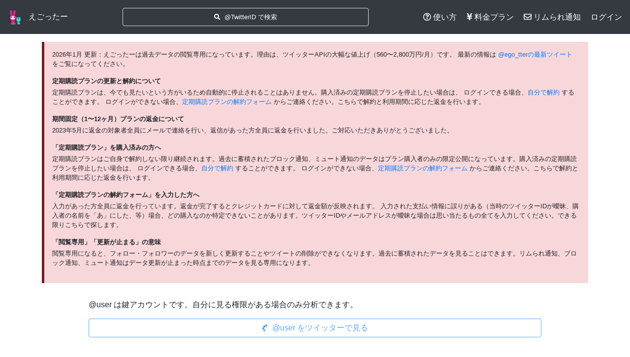

--- FILE ---
content_type: text/html; charset=utf-8
request_url: https://egotter.com/error_pages/protected_user?locale=ja&via=usage_stats%2Fshow
body_size: 10721
content:
<!DOCTYPE html>
<html lang='ja'>
<head>
<meta content='text/html; charset=UTF-8' http-equiv='Content-Type'>
<meta charset='utf-8'>
<meta content='IE=edge' http-equiv='X-UA-Compatible'>
<meta content='width=device-width, initial-scale=1' name='viewport'>
<link href='https://d3i5r3jvad5gk5.cloudfront.net/favicon-192.png' rel='icon' sizes='192x192'>
<link href='https://d3i5r3jvad5gk5.cloudfront.net/apple-touch-icon.png' rel='apple-touch-icon'>
<link href='https://d3i5r3jvad5gk5.cloudfront.net/apple-touch-icon-120x120.png' rel='apple-touch-icon' sizes='120x120'>
<link href='https://d3i5r3jvad5gk5.cloudfront.net/apple-touch-icon-152x152.png' rel='apple-touch-icon' sizes='152x152'>
<title>えごったー スマホでかんたん ツイッターのフォロー整理</title>
<meta name="description" content="ツイッターで仲良しの人、リムーブした・された人、ブロックされた人、片思い・両思いが分かるのはえごったーだけ！ Twitter IDを入力するだけでいつでもすぐに結果を見ることができます。">
<meta property="og:title" content="えごったー スマホでかんたん ツイッターのフォロー整理">
<meta property="og:type" content="article">
<meta property="og:url" content="https://egotter.com/error_pages/protected_user?locale=ja&amp;via=usage_stats%2Fshow">
<meta property="og:image" content="https://d3i5r3jvad5gk5.cloudfront.net/egotter_like_app_store_840x450.png?loc=og_image">
<meta property="og:site_name" content="えごったー スマホでかんたん ツイッターのフォロー整理">
<meta property="og:description" content="ツイッターで仲良しの人、リムーブした・された人、ブロックされた人、片思い・両思いが分かるのはえごったーだけ！ Twitter IDを入力するだけでいつでもすぐに結果を見ることができます。">
<meta property="og:locale" content="ja_JP">

<meta content='summary_large_image' name='twitter:card'>
<meta content='@ego_tter' name='twitter:site'>
<script src="https://d3i5r3jvad5gk5.cloudfront.net/packs/js/error_handler-f1301d0cfde65dc60ad6.js"></script>
<script>
  new ErrorHandler({userId: '', visitId: '', method: 'GET', controllerAction: 'error_pages#protected_user', deviceType: 'pc', os: 'Mac OSX 10.15.7', browser: 'Chrome 131.0.0.0'});
</script>

<script src="https://d3i5r3jvad5gk5.cloudfront.net/packs/js/logger-696ec8806fb46deb4496.js"></script>
<script>
  window.logger = new Logger('production');
</script>

<script crossorigin='anonymous' integrity='sha256-/xUj+3OJU5yExlq6GSYGSHk7tPXikynS7ogEvDej/m4=' src='https://code.jquery.com/jquery-3.6.0.min.js'></script>
<script src="https://d3i5r3jvad5gk5.cloudfront.net/packs/js/event_tracker-18638436e7d1e283c1a4.js"></script>
<script>
  new EventTracker({userId: '', deviceType: 'pc', controllerAction: 'error_pages#protected_user', via: 'usage_stats/show'});
  $(function () {
    $(document).on('click', '.track-twitter-link', function () {
      var eventLocation = $(this).data('location');
      window.trackTwitterLink(eventLocation, 'clicked');
    });
  });
</script>

<link rel="stylesheet" href="https://cdn.jsdelivr.net/npm/bootstrap@4.6.0/dist/css/bootstrap.min.css" integrity="sha384-B0vP5xmATw1+K9KRQjQERJvTumQW0nPEzvF6L/Z6nronJ3oUOFUFpCjEUQouq2+l" crossorigin="anonymous">
<script src="https://cdn.jsdelivr.net/npm/popper.js@1.16.1/dist/umd/popper.min.js" integrity="sha384-9/reFTGAW83EW2RDu2S0VKaIzap3H66lZH81PoYlFhbGU+6BZp6G7niu735Sk7lN" crossorigin="anonymous"></script>
<script src="https://cdn.jsdelivr.net/npm/bootstrap@4.6.0/dist/js/bootstrap.min.js" integrity="sha384-+YQ4JLhjyBLPDQt//I+STsc9iw4uQqACwlvpslubQzn4u2UU2UFM80nGisd026JF" crossorigin="anonymous"></script>

<link crossorigin='anonymous' href='https://cdnjs.cloudflare.com/ajax/libs/font-awesome/5.15.4/css/all.min.css' integrity='sha512-1ycn6IcaQQ40/MKBW2W4Rhis/DbILU74C1vSrLJxCq57o941Ym01SwNsOMqvEBFlcgUa6xLiPY/NS5R+E6ztJQ==' referrerpolicy='no-referrer' rel='stylesheet'>
<link rel="stylesheet" media="all" href="https://d3i5r3jvad5gk5.cloudfront.net/assets/application-2c6847fc595605f68df192a99d6337a9cb01d12e9d1679d3e9e9f68e5c25f414.css" />
<script src="//code.highcharts.com/stock/8.2.0/highstock.js"></script>
<!--<script src='//code.highcharts.com/8.2.0/highcharts.js' type='text/javascript'></script>-->
<script src='//code.highcharts.com/8.2.0/highcharts-more.js' type='text/javascript'></script>
<script src='//code.highcharts.com/8.2.0/modules/drilldown.js' type='text/javascript'></script>
<script src='//code.highcharts.com/8.2.0/modules/solid-gauge.js' type='text/javascript'></script>

<script src="https://cdnjs.cloudflare.com/ajax/libs/d3/3.5.17/d3.min.js" integrity="sha512-oJp0DdQuQQrRsKVly+Ww6fAN1GwJN7d1bi8UubpEbzDUh84WrJ2CFPBnT4LqBCcfqTcHR5OGXFFhaPe3g1/bzQ==" crossorigin="anonymous"></script>
<script src="https://cdnjs.cloudflare.com/ajax/libs/d3-cloud/1.2.5/d3.layout.cloud.min.js" integrity="sha512-HjKxWye8lJGPu5q1u/ZYkHlJrJdm6KGr89E6tOrXeKm1mItb1xusPU8QPcKVhP8F9LjpZT7vsu1Fa+dQywP4eg==" crossorigin="anonymous"></script>

<script src='https://js.stripe.com/v3'></script>
<script src="https://d3i5r3jvad5gk5.cloudfront.net/packs/js/checkout-c65efb8b28e53ceb9fb2.js"></script>

  <script>
    $(function () {
      new Checkout().enableRedirectingToLogin();
    });
  </script>

<script src="https://d3i5r3jvad5gk5.cloudfront.net/assets/application-e522bc0fe8aaae2e9116240d39064368491ed9b14ae12ea16486748b52222937.js"></script>
<script src="https://d3i5r3jvad5gk5.cloudfront.net/packs/js/application-f4c058303071881fbde2.js"></script>
<script crossorigin='anonymous' integrity='sha512-jNDtFf7qgU0eH/+Z42FG4fw3w7DM/9zbgNPe3wfJlCylVDTT3IgKW5r92Vy9IHa6U50vyMz5gRByIu4YIXFtaQ==' src='https://cdnjs.cloudflare.com/ajax/libs/jquery.lazyload/1.9.1/jquery.lazyload.min.js'></script>
<script crossorigin='anonymous' integrity='sha512-rmZcZsyhe0/MAjquhTgiUcb4d9knaFc7b5xAfju483gbEXTkeJRUMIPk6s3ySZMYUHEcjKbjLjyddGWMrNEvZg==' src='https://cdnjs.cloudflare.com/ajax/libs/moment.js/2.27.0/moment.min.js'></script>
<script crossorigin='anonymous' integrity='sha512-YfIXbIiAfl/i9LO4PUETYxh72veiVE9ixWItTOx267LiYsWVAHuTO13jEwiEFAHrBtH87a47+sehqUMX3L3i2w==' src='https://cdnjs.cloudflare.com/ajax/libs/moment-timezone/0.5.32/moment-timezone-with-data.min.js'></script>
<script crossorigin='anonymous' integrity='sha512-sE4GyQp4GEFV4qtelZtk1VmjxViVV9zC3PnZCKEjmDIiNZ+MpY/53EKGk+eZUx4FvvH7F2QgduRa2Oxe/pK7fQ==' src='https://cdnjs.cloudflare.com/ajax/libs/jquery-sidebar/3.3.2/jquery.sidebar.min.js'></script>
<script crossorigin='anonymous' integrity='sha512-Qjrukx28QnvFWISw9y4wCB0kTB/ISnWXPz5/RME5o8OlZqllWygc1AB64dOBlngeTeStmYmNTNcM6kfEjUdnnQ==' src='https://cdnjs.cloudflare.com/ajax/libs/mustache.js/3.2.1/mustache.min.js'></script>
<script crossorigin='anonymous' integrity='sha512-QABeEm/oYtKZVyaO8mQQjePTPplrV8qoT7PrwHDJCBLqZl5UmuPi3APEcWwtTNOiH24psax69XPQtEo5dAkGcA==' src='https://cdnjs.cloudflare.com/ajax/libs/jquery.sticky/1.0.4/jquery.sticky.min.js'></script>
<meta name="csrf-param" content="authenticity_token" />
<meta name="csrf-token" content="ynLD4eHiHYNFHItVtdDIkEkQhdUdIBqbNyeZ8xyldm3eA7zc_ewPqmQrVlI_Y6Gv7TA_oxE2zXVBEyRpceH4tQ" />

<script>
  (function(i,s,o,g,r,a,m){i['GoogleAnalyticsObject']=r;i[r]=i[r]||function(){
  (i[r].q=i[r].q||[]).push(arguments)},i[r].l=1*new Date();a=s.createElement(o),
  m=s.getElementsByTagName(o)[0];a.async=1;a.src=g;m.parentNode.insertBefore(a,m)
})(window,document,'script','https://www.google-analytics.com/analytics.js','ga');

    ga('create', 'UA-13072051-3', 'auto');

  ga('send', 'pageview', {
    hitCallback: function () {
      if (window.pageViewCallback) {
        window.pageViewCallback();
      }
    }
  });
</script>

<!-- Global site tag (gtag.js) - Google Ads: 1016415057 -->
<script async src="https://www.googletagmanager.com/gtag/js?id=AW-1016415057"></script>
<script>
  window.dataLayer = window.dataLayer || [];
  function gtag(){dataLayer.push(arguments);}
  gtag('js', new Date());

  gtag('config', 'AW-1016415057');
</script>

<!-- Google Code for &#12488;&#12483;&#12503;&#12506;&#12540;&#12472;&#12363;&#12425;&#12398;&#26908;&#32034; Conversion Page
In your html page, add the snippet and call
goog_report_conversion when someone clicks on the
chosen link or button. -->
<script type="text/javascript">
/* <![CDATA[ */
goog_snippet_vars = function() {
  var w = window;
  w.google_conversion_id = 1016415057;
  w.google_conversion_label = "ZtTKCOqez2QQ0YbV5AM";
  w.google_remarketing_only = false;
};
// DO NOT CHANGE THE CODE BELOW.
goog_report_conversion = function(url) {
  goog_snippet_vars();
  window.google_conversion_format = "3";
  var opt = new Object();
  opt.onload_callback = function() {
    if (typeof(url) != 'undefined') {
      window.location = url;
    }
  };
  var conv_handler = window['google_trackConversion'];
  if (typeof(conv_handler) == 'function') {
    conv_handler(opt);
  }
};
/* ]]> */
</script>
<script type="text/javascript"
src="//www.googleadservices.com/pagead/conversion_async.js">
</script>

  <script async src="https://pagead2.googlesyndication.com/pagead/js/adsbygoogle.js"></script>
  <script>
    (adsbygoogle = window.adsbygoogle || []).push({
      google_ad_client: "ca-pub-3146843071247817",
      enable_page_level_ads: true,
      overlays: {bottom: true}
    });
  </script>

<script>
    window.twttr = (function(d, s, id) {
        var js, fjs = d.getElementsByTagName(s)[0], t = window.twttr || {};
        if (d.getElementById(id)) return t;
        js = d.createElement(s);
        js.id = id;
        js.src = "https://platform.twitter.com/widgets.js";
        fjs.parentNode.insertBefore(js, fjs);

        t._e = [];
        t.ready = function(f) {
            t._e.push(f);
        };

        return t;
    }(document, "script", "twitter-wjs"));
</script>

<script id='user-template' type='x-tmpl-mustache'>
  <div class="m-1">
    <a href="{{timeline_url}}" width='48' height='48'>
      <img alt='@{{screen_name}}' class='rounded shadow' width='48' height='48'>
    </a>
  </div>
</script>

<template id='user-rectangle-template'>
  <div class="card mb-3">
    <div class="d-flex">
      <div class="mt-1 ml-1">
        <a href="{{timeline_url}}">
          <img class="rounded-circle shadow" style="width: 50px; height: 50px;" alt="@{{screen_name}}">
        </a>
      </div>
      <div class="mt-1 ml-1" style="white-space: nowrap; overflow: hidden;">
        <div class="small">{{{name_with_icon}}}</div>
        <div class="small"><a href="{{timeline_url}}">@{{screen_name}}</a></div>
        <div class="small">{{{status_labels}}}</div>
      </div>
      <div class="mt-1 mr-1 ml-auto" style="white-space: nowrap;">
        <a href="#" class="btn btn-outline-primary btn-sm" data-screen-name="{{screen_name}}" data-target="#open-twitter-modal" data-toggle="modal">
          <i class="fab fa-twitter"></i>
        </a>
        <a href="{{timeline_url}}" class="btn btn-primary btn-sm">
          <i class="fas fa-search"></i>
          検索
        </a>
      </div>
    </div>

    <div class="mx-1 mb-3">{{{followed_label}}}</div>
    <div class="card-text small mx-1 mb-3">{{{description}}}</div>

    <div class="d-flex card-text small mx-1 mb-1">
      <div>
        <a href="{{status_url}}">
          <strong class="text-body">{{statuses_count}}</strong>
          <span class="text-muted">ツイート</span>
        </a>
      </div>
      <div>&nbsp;/&nbsp;</div>
      <div>
        <a href="{{friend_url}}">
          <strong class="text-body">{{friends_count}}</strong>
          <span class="text-muted">フォロー</span>
        </a>
      </div>
      <div>&nbsp;/&nbsp;</div>
      <div>
        <a href="{{follower_url}}">
          <strong class="text-body">{{followers_count}}</strong>
          <span class="text-muted">フォロワー</span>
        </a>
      </div>
      <div class="ml-auto text-muted">{{index}}</div>
    </div>
  </div>
</template>

<template id='search-history-rectangle-template'>
  <div class="card mb-3 p-1">
    <div class="d-flex">
      <div>
        <img class="rounded-circle shadow mr-1" style="width: 50px; height: 50px;" alt="@{{screen_name}}">
      </div>
      <div class="small" style="white-space: nowrap; overflow: hidden;">
        <div>{{{name_with_icon}}}</div>
        <div>@{{screen_name}}</div>
        <div>{{{status_labels}}}</div>
      </div>
      <div class="ml-auto" style="white-space: nowrap;">
        <a href="{{timeline_url}}" class="btn btn-primary btn-sm">
          <i class="fas fa-search"></i>
          検索
        </a>
      </div>
    </div>

    <div class="small mb-3">{{{followed_label}}}</div>
    <div class="small" style="overflow: hidden; word-break: break-word; display: -webkit-box; -webkit-box-orient: vertical; -webkit-line-clamp: 3;">{{{description}}}</div>
  </div>
</template>

<template id='toast-template'>
  <div id="{{id}}" class="toast" style="min-width: 300px; min-height: 90px; background-color: rgba(255, 255, 255, 0.95)" role="alert" aria-live="assertive" aria-atomic="true">
    <div class="toast-body d-flex">
      <div class="w-100">{{{body}}}</div>
      <div>
        <button type="button" id="close-{{id}}" class="close" data-dismiss="toast" aria-label="Close">
          <span aria-hidden="true">&times;</span>
        </button>
      </div>
    </div>
  </div>
</template>

<template id="deletable-tweet-template">
  <div class="deletable-tweet-container" data-id="{{id}}">
    <div class="d-flex align-items-center mb-2">
      <div>
        <input type="checkbox" name="selected-deletable-tweet" data-id="{{id}}">
      </div>
      <div class="ml-3">
        {{#user}}
        <img loading="lazy" class="rounded-circle border" style="border-width: 1px !important;" src="{{profile_image_url}}" width="20" height="20">
        {{/user}}
      </div>
      <div class="small text-muted ml-3" style="white-space: nowrap;">
        <i class="fas fa-retweet mr-1"></i>{{retweet_count}}
      </div>
      <div class="small text-muted ml-3" style="white-space: nowrap;">
        <i class="far fa-heart mr-1"></i>{{favorite_count}}
      </div>
      <div class="small ml-3" style="white-space: nowrap;">
        <a href="{{url}}" class="text-muted" target="_blank">{{created_at}}</a>
      </div>
      <div class="ml-auto small text-muted">{{index}}</div>
    </div>
    {{#deletion_reserved}}
    <div class="badge badge-secondary">
      {{deletion_reserved_label}}
    </div>
    {{/deletion_reserved}}
    {{#deleted}}
    <div class="badge badge-danger">
      {{deleted_label}}
    </div>
    {{/deleted}}
    <div class="tweet-text" style="cursor: pointer; overflow: hidden; word-break: break-word; display: -webkit-box; -webkit-box-orient: vertical; -webkit-line-clamp: 3;">
      {{{text}}}
    </div>
    <div class="d-flex" style="overflow-x: scroll;">
      {{#media}}
      <div class="mr-3">
        <a href="{{url}}" target="_blank">
          <img loading="lazy" class="rounded border" style="border-width: 1px !important;" src="{{url}}" width="200">
        </a>
      </div>
      {{/media}}
    </div>
  </div>
</template>

<template id="delete-tweets-history-template">
  <tr>
    <td>{{created_at}}</td>
    <td>{{type}}</td>
    <td>{{reservations_count}}</td>
    <td>{{deletions_count}}</td>
  </tr>
</template>

<template id="delete-favorites-history-template">
  <tr>
    <td>{{created_at}}</td>
    <td>{{type}}</td>
    <td>{{reservations_count}}</td>
    <td>{{deletions_count}}</td>
  </tr>
</template>

<script>
  $(function () {
    var templates = {
      user: $('#user-template').html(),
      userRectangle: $('#user-rectangle-template').html(),
      searchHistoryRectangle: $('#search-history-rectangle-template').html(),
      toast: $('#toast-template').html(),
      deletableTweet: $('#deletable-tweet-template').html(),
      deleteTweetsHistory: $('#delete-tweets-history-template').html(),
      deleteFavoritesHistory: $('#delete-favorites-history-template').html()
    };

    window.templates = templates;
  });
</script>




<script>
  // ahoy.trackView();
  ahoy.trackClicks("a, button, input[type=submit]");
  // ahoy.trackSubmits("form");
  // ahoy.trackChanges("input, textarea, select");
</script>

</head>
<body>
<script src="https://d3i5r3jvad5gk5.cloudfront.net/adsense.js?t=1769562491"></script>
<div id="toast-container" style="position: fixed; top: 10px; right: 10px; max-height: 95vh; z-index: 1030; overflow-y: auto;">
</div>

<div class='sticky-top'>
<div class='d-none d-md-block'>
<div class='d-flex justify-content-between align-items-center m-0 p-3' style='background-color: #343a40 !important;'>
<div>
<a href="/?locale=ja&amp;via=error_pages%2Fprotected_user%2Fnavbar"><img alt='えごったー' class='rounded' height='30' src='https://d3i5r3jvad5gk5.cloudfront.net/logo_transparent_96x96.png'>
</a><a class="text-white pl-2" href="/?locale=ja&amp;via=error_pages%2Fprotected_user%2Fnavbar%2Froot_path_for_error_pages">えごったー
</a></div>
<div>
<a class="border rounded text-white text-center small d-block p-2" style="width: 500px;" data-target="#search-modal" data-toggle="modal" href="#"><i class='fas fa-search pr-1'></i>
@TwitterID で検索
</a></div>
<div>
<a class="text-white" href="/start?locale=ja&amp;via=error_pages%2Fprotected_user%2Fnavbar"><i class='far fa-question-circle'></i>
使い方
</a><a class="text-white pl-3" href="/pricing?locale=ja&amp;via=error_pages%2Fprotected_user%2Fnavbar"><i class='fas fa-yen-sign'></i>
料金プラン
</a><a class="text-white pl-3" target="_blank" href="https://twitter.com/messages/compose?recipient_id=187385226&amp;text=%E3%83%AA%E3%83%A0%E3%82%89%E3%82%8C%E9%80%9A%E7%9F%A5+%E9%80%81%E4%BF%A1"><i class='far fa-envelope'></i>
リムられ通知
</a><a class="text-white pl-3" href="/sign_in?locale=ja&amp;redirect_path=%2F%3Flocale%3Dja%26via%3Derror_pages%252Fprotected_user%252Fnavbar_sign_in%252Froot_path_for_error_pages&amp;via=error_pages%2Fprotected_user%2Fnavbar">ログイン</a>
</div>
</div>
</div>
<div class='d-block d-md-none'>
<div class='d-flex justify-content-between align-items-center m-0 p-3' style='background-color: #343a40 !important;'>
<div>
<a href="/?locale=ja&amp;via=error_pages%2Fprotected_user%2Fnavbar"><img alt='えごったー' class='rounded' height='30' src='https://d3i5r3jvad5gk5.cloudfront.net/logo_transparent_96x96.png'>
</a><a class="text-white pl-2" href="/?locale=ja&amp;via=error_pages%2Fprotected_user%2Fnavbar%2Froot_path_for_error_pages">えごったー
</a></div>
<div>
<a class="text-white" data-target="#search-modal" data-toggle="modal" href="#"><i class='fas fa-search'></i>
</a><a class="text-white pl-3" href="/sign_in?locale=ja&amp;redirect_path=%2F%3Flocale%3Dja%26via%3Derror_pages%252Fprotected_user%252Fnavbar_sign_in%252Froot_path_for_error_pages&amp;via=error_pages%2Fprotected_user%2Fnavbar">ログイン</a>
</div>
</div>
</div>

</div>
<div class='container _debug_alert'>
<div class="text-body alert-box-danger p-3 small my-3">
  <p class="mb-3">2026年1月 更新：えごったーは過去データの閲覧専用になっています。理由は、ツイッターAPIの大幅な値上げ（560〜2,800万円/月）です。
  最新の情報は <a href="https://twitter.com/ego_tter" target="_blank">@ego_tterの最新ツイート</a> をご覧になってください。</p>

<div class="font-weight-bold mb-1">定期購読プランの更新と解約について</div>
<p class="mb-3">
  定期購読プランは、今でも見たいという方がいるため自動的に停止されることはありません。購入済みの定期購読プランを停止したい場合は、
  ログインできる場合、<a href="/settings/order_history?locale=ja&amp;via=error_pages%2Fprotected_user">自分で解約</a> することができます。
  ログインができない場合、<a class="cancel-plan-link" href="https://egotter.com/l/cancel_plan" target="_blank">定期購読プランの解約フォーム</a> からご連絡ください。こちらで解約と利用期間に応じた返金を行います。
</p>

<div class="font-weight-bold mb-1">期間固定（1〜12ヶ月）プランの返金について</div>
<p class="mb-3">2023年5月に返金の対象者全員にメールで連絡を行い、返信があった方全員に返金を行いました。ご対応いただきありがとうございました。</p>

<div class="font-weight-bold mb-1">「定期購読プラン」を購入済みの方へ</div>
<p class="mb-3">
  定期購読プランはご自身で解約しない限り継続されます。過去に蓄積されたブロック通知、ミュート通知のデータはプラン購入者のみの限定公開になっています。購入済みの定期購読プランを停止したい場合は、
  ログインできる場合、<a href="/settings/order_history?locale=ja&amp;via=error_pages%2Fprotected_user">自分で解約</a> することができます。
  ログインができない場合、<a class="cancel-plan-link" href="https://egotter.com/l/cancel_plan" target="_blank">定期購読プランの解約フォーム</a> からご連絡ください。こちらで解約と利用期間に応じた返金を行います。
</p>

<div class="font-weight-bold mb-1">「定期購読プランの解約フォーム」を入力した方へ</div>
<p class="mb-3">
  入力があった方全員に返金を行っています。返金が完了するとクレジットカードに対して返金額が反映されます。
  入力された支払い情報に誤りがある（当時のツイッターIDが曖昧、購入者の名前を「あ」にした、等）場合、どの購入なのか特定できないことがあります。ツイッターIDやメールアドレスが曖昧な場合は思い当たるもの全てを入力してください。できる限りこちらで探します。
</p>

<div class="font-weight-bold mb-1">「閲覧専用」「更新が止まる」の意味</div>
<p class="mb-3">閲覧専用になると、フォロー・フォロワーのデータを新しく更新することやツイートの削除ができなくなります。過去に蓄積されたデータを見ることはできます。リムられ通知、ブロック通知、ミュート通知はデータ更新が止まった時点までのデータを見る専用になります。</p>


</div>
</div>

<div class='container _debug_header'>
<div class='row'>
<div class='d-none d-sm-none d-md-block col-md-1'></div>
<div class='col-12 col-sm-12 col-md-10'>
<div class="my-3">@user は鍵アカウントです。自分に見る権限がある場合のみ分析できます。</div>



<div class="mt-3 mb-1">
<a id="profile-top-user" class="track-twitter-link btn btn-outline-primary btn-block disabled" disabled="disabled" target="_blank" data-location="Button(top)" href="https://twitter.com/user">
  <img src="https://d3i5r3jvad5gk5.cloudfront.net/ajax-loader-primary.gif" width="16" height="16" />
  <i class="fab fa-twitter" style="display: none;"></i>
  @user をツイッターで見る
</a>
<script>
  $(function () {
    var id = 'profile-top-user';
    var location = 'Button(top)';

    $('#' + id).lazyload().one('appear', function () {
      setTimeout(function () {
        $('#' + id)
            .find('img').remove().end()
            .find('i').css('display', 'inline-block').end()
            .removeClass('disabled').removeAttr('disabled');
      }, 3000);
    });

    if (location === 'Button(top)') {
      trackTwitterLink(location, 'shown');
    }
  });
</script>
</div>
  <div class="adsense-container">
    <script async src="https://pagead2.googlesyndication.com/pagead/js/adsbygoogle.js"></script>
    <!-- Responsive -->
    <ins class="adsbygoogle"
         style="display:block"
         data-ad-client="ca-pub-3146843071247817"
         data-ad-slot="4139419396"
         data-ad-format="auto"
         data-full-width-responsive="true"></ins>
    <script>
      (adsbygoogle = window.adsbygoogle || []).push({});
    </script>
  </div>

<div class="mt-1 mb-3">  <a class="btn btn-primary btn-block" href="/sign_in?locale=ja&amp;redirect_path=%2Ftimelines%2Fuser%3Flocale%3Dja%26via%3Derror_pages%252Fprotected_user%252Fsign_in_and_analyze_button&amp;via=error_pages%2Fprotected_user%2Fsign_in_and_analyze_button">
    <img class="rounded-circle" height="20" src="https://d3i5r3jvad5gk5.cloudfront.net/logo_transparent_96x96.png">
    ログインして @user を分析する
</a></div>


<div class="my-3">
  <dl>
  <dt>・「鍵アカウント」とは何ですか？</dt>
  <dd class="mb-3">ツイッタープロフィールが非公開のアカウントです。</dd>

  <dt>・鍵アカウントの検索はできますか？</dt>
  <dd class="mb-3">自分がプロフィールを見ることのできる鍵アカウントであれば、えごったーで分析することができます。</dd>
</dl>

</div>

</div>
<div class='d-none d-sm-none d-md-block col-md-1'></div>
</div>
</div>
</body>
<footer class='footer bg-light py-4'>
<div class='container text-center'>
<ul class='list-inline mb-4'>
<li class="list-inline-item d-none d-md-inline-block">⋅</li>
<li class="list-inline-item mb-3"><a href='/?locale=ja&amp;via=error_pages%2Fprotected_user%2Ffooter'>トップページ</a>
</li>
<br class="d-block d-md-none">
<li class="list-inline-item d-none d-md-inline-block">⋅</li>
<li class="list-inline-item mb-3"><a href='/close_friends?locale=ja&amp;via=error_pages%2Fprotected_user%2Ffooter'>仲良しランキング</a>
</li>
<br class="d-block d-md-none">
<li class="list-inline-item d-none d-md-inline-block">⋅</li>
<li class="list-inline-item mb-3"><a href='/friends?locale=ja&amp;via=error_pages%2Fprotected_user%2Ffooter'>フォローチェック</a>
</li>
<br class="d-block d-md-none">
<li class="list-inline-item d-none d-md-inline-block">⋅</li>
<li class="list-inline-item mb-3"><a href='/one_sided_friends?locale=ja&amp;via=error_pages%2Fprotected_user%2Ffooter'>片思いチェック</a>
</li>
<br class="d-block d-md-none">
<li class="list-inline-item d-none d-md-inline-block">⋅</li>
<li class="list-inline-item mb-3"><a href='/unfriends?locale=ja&amp;via=error_pages%2Fprotected_user%2Ffooter'>リムられチェック</a>
</li>
<br class="d-block d-md-none">
<li class="list-inline-item d-none d-md-inline-block">⋅</li>
<li class="list-inline-item mb-3"><a href='/inactive_friends?locale=ja&amp;via=error_pages%2Fprotected_user%2Ffooter'>休眠フォロー分析</a>
</li>
<br class="d-block d-md-none">
<li class="list-inline-item d-none d-md-inline-block">⋅</li>
<li class="list-inline-item mb-3"><a href='/clusters?locale=ja&amp;via=error_pages%2Fprotected_user%2Ffooter'>クラスタ判定</a>
</li>
<br class="d-block d-md-none">
<li class="list-inline-item d-none d-md-inline-block">⋅</li>
<li class="list-inline-item mb-3"><a href='/delete_tweets?locale=ja&amp;via=error_pages%2Fprotected_user%2Ffooter'>ツイートを一括削除</a>
</li>
<br class="d-block d-md-none">
<li class="list-inline-item d-none d-md-inline-block">⋅</li>
<li class="list-inline-item mb-3"><a href='/delete_favorites?locale=ja&amp;via=error_pages%2Fprotected_user%2Ffooter'>いいねを一括削除</a>
</li>
<br class="d-block d-md-none">
<li class="list-inline-item d-none d-md-inline-block">⋅</li>
<li class="list-inline-item mb-3"><a href='https://scheduled-tweets.egotter.com?utm_campaign=egotter&amp;utm_medium=web&amp;utm_source=egotter-footer&amp;via=egotter_footer' target='_blank'>ツイート予約投稿</a>
</li>
<br class="d-block d-md-none">
<li class="list-inline-item d-none d-md-inline-block">⋅</li>
<li class="list-inline-item mb-3"><a href="/sign_in?locale=ja&amp;via=error_pages%2Fprotected_user%2Ffooter">ログイン</a>
</li>
<br class="d-block d-md-none">
<li class="list-inline-item d-none d-md-inline-block">⋅</li>
<li class="list-inline-item mb-3"><a href='https://twitter.com/ego_tter' target='_blank'>公式アカウント</a>
</li>
<br class="d-block d-md-none">
<li class="list-inline-item d-none d-md-inline-block">⋅</li>
<li class="list-inline-item mb-3"><a href="/support?locale=ja&amp;via=error_pages%2Fprotected_user%2Ffooter">お問い合わせ</a>
</li>
<br class="d-block d-md-none">
<li class="list-inline-item d-none d-md-inline-block">⋅</li>
<li class="list-inline-item mb-3"><a href="/support?locale=ja&amp;via=error_pages%2Fprotected_user%2Ffooter">よくある質問</a>
</li>
<br class="d-block d-md-none">
<li class="list-inline-item d-none d-md-inline-block">⋅</li>
<li class="list-inline-item mb-3"><a href='https://github.com/ts-3156/egotter' target='_blank'>Github</a>
</li>
<br class="d-block d-md-none">
<li class="list-inline-item d-none d-md-inline-block">⋅</li>
<li class="list-inline-item mb-3"><a href="/terms_of_service?locale=ja">利用規約</a>
</li>
<br class="d-block d-md-none">
<li class="list-inline-item d-none d-md-inline-block">⋅</li>
<li class="list-inline-item mb-3"><a href="/privacy_policy?locale=ja">プライバシーポリシー</a>
</li>
<br class="d-block d-md-none">
<li class="list-inline-item d-none d-md-inline-block">⋅</li>
<li class="list-inline-item mb-3"><a href="/specified_commercial_transactions?locale=ja">特定商取引法に基づく表記</a>
</li>
<br class="d-block d-md-none">
<li class="list-inline-item d-none d-md-inline-block">⋅</li>
<li class="list-inline-item mb-3"><a href="/refund_policy?locale=ja">返金ポリシー</a>
</li>
<br class="d-block d-md-none">
<li class="list-inline-item d-none d-md-inline-block">⋅</li>
<li class="list-inline-item mb-3"><a href="/pricing?locale=ja&amp;via=error_pages%2Fprotected_user%2Ffooter">料金プラン</a>
</li>
<br class="d-block d-md-none">
<li class="list-inline-item d-none d-md-inline-block">⋅</li>
<li class="list-inline-item mb-3"><a href="/directory/profiles?locale=ja">プロフィール</a>
</li>
<br class="d-block d-md-none">
<li class="list-inline-item d-none d-md-inline-block">⋅</li>
<li class="list-inline-item mb-3"><a href="/directory/timelines?locale=ja">タイムライン</a>
</li>
<br class="d-block d-md-none">
</ul>
<div>
<a href='https://play.google.com/store/apps/details?id=com.egotter&amp;pcampaignid=pcampaignidMKT-Other-global-all-co-prtnr-py-PartBadge-Mar2515-1' target='_blank'>
<img alt='Google Play で手に入れよう' src='https://play.google.com/intl/en_us/badges/static/images/badges/ja_badge_web_generic.png' width='100px'>
</a>
</div>
<span class='copy'>&copy; 2021 EGOTTER</span>
</div>
</footer>

<div class="modal  fade" id="search-modal" tabindex="-1" role="dialog" aria-labelledby="exampleModalLabel" aria-hidden="true" >
  <div class="modal-dialog modal-lg" role="document">
    <div class="modal-content">
      <div class="modal-header">
        <h5 class="modal-title">えごったーで検索</h5>
        <button type="button" id="close-search-modal" class="close" data-dismiss="modal" aria-label="Close">
          <span aria-hidden="true">&times;</span>
        </button>
      </div>
      <div class="modal-body">
        
  
<form id="form-search-modal" class="text-left" action="/searches?locale=ja" accept-charset="UTF-8" method="post"><input type="hidden" name="authenticity_token" value="PzpVMtxoO4_1-KTSx6fgfFbNDNwrL18cwo-HMoy_7GheN7cgCyU_f-Jr7nVC0-kuQctvAwhEEgqfMAfTWWVGvw" />
  <input type="hidden" name="via" value="error_pages/protected_user/search_form">
  <input type="hidden" name="redirect_path" value="">
  <input type="hidden" name="render_time" value="2026-01-28 01:08:11">

  <label for="screen_name" class="sr-only">Twitter ID</label>
  <div class="input-group">
    <div class="input-group-prepend">
      <div class="input-group-text">@</div>
    </div>
    <input id="input-search-modal"
           type="search"
           name="screen_name"
           class="form-control"
           placeholder="@TwitterID で検索"
           pattern="^[0-9A-Za-z_]{1,20}$"
           inputmode="verbatim"
           title="1 文字以上 20 文字以内の半角英数字を入力してください。" required>
    <span class="input-group-btn">
      <button id="button-search-modal" class="btn btn-primary" type="submit">検索</button>
    </span>
  </div>
</form>


  <div class="loading text-center m-3">
    読み込み中
    <img src="https://d3i5r3jvad5gk5.cloudfront.net/ajax-loader.gif?a=1" />
  </div>

      </div>
      <div class="modal-footer">
  
  <button type="button" id="button-ok-search-modal" class="btn btn-outline-secondary  positive" data-dismiss="modal">閉じる</button>

</div>

    </div>
  </div>
</div>

<script>
  $(function () {
    var url = '/search_histories?locale=ja&via=error_pages%2Fprotected_user';
    var i18n = {failed: '履歴の読み込みに失敗しました'};
    var eventAction = 'error_pages#protected_user';
    new SearchModal(url, 'search-modal', i18n, eventAction);
  });
</script>


</html>


--- FILE ---
content_type: text/html; charset=utf-8
request_url: https://www.google.com/recaptcha/api2/aframe
body_size: 182
content:
<!DOCTYPE HTML><html><head><meta http-equiv="content-type" content="text/html; charset=UTF-8"></head><body><script nonce="LnAf4odoTJInTgQAGyk2ug">/** Anti-fraud and anti-abuse applications only. See google.com/recaptcha */ try{var clients={'sodar':'https://pagead2.googlesyndication.com/pagead/sodar?'};window.addEventListener("message",function(a){try{if(a.source===window.parent){var b=JSON.parse(a.data);var c=clients[b['id']];if(c){var d=document.createElement('img');d.src=c+b['params']+'&rc='+(localStorage.getItem("rc::a")?sessionStorage.getItem("rc::b"):"");window.document.body.appendChild(d);sessionStorage.setItem("rc::e",parseInt(sessionStorage.getItem("rc::e")||0)+1);localStorage.setItem("rc::h",'1769562495341');}}}catch(b){}});window.parent.postMessage("_grecaptcha_ready", "*");}catch(b){}</script></body></html>